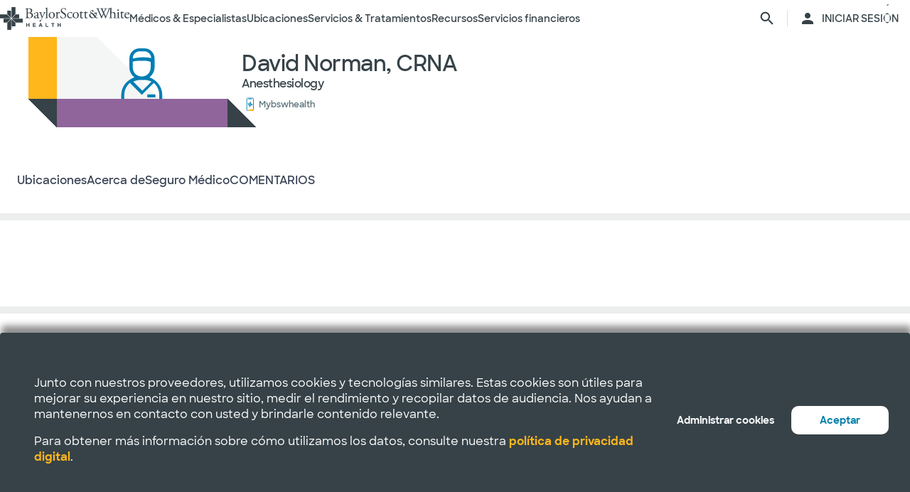

--- FILE ---
content_type: image/svg+xml
request_url: https://bswcdndesign-prod.bswhealth.com/content/icons/brand/mybsw.svg
body_size: 1031
content:
<svg fill="none" viewBox="0 0 40 40" xmlns="http://www.w3.org/2000/svg">
  <path stroke="#007EB4" stroke-miterlimit="10" stroke-width="1.5" d="M13.9157 4.97192H25.5782C26.0937 4.97192 26.5881 5.17671 26.9526 5.54124 27.3171 5.90576 27.5219 6.40016 27.5219 6.91567V34.1282H13.9157C13.4002 34.1282 12.9058 33.9234 12.5412 33.5589 12.1767 33.1943 11.9719 32.6999 11.9719 32.1844V6.91567C11.9719 6.40016 12.1767 5.90576 12.5412 5.54124 12.9058 5.17671 13.4002 4.97192 13.9157 4.97192V4.97192ZM23.9611 6.91567H15.533"/>
  <path fill="#FFB71B" d="M28.4938 35.1001V31.232L18.7595 31.2126L14.9031 35.069L28.4938 35.1001Z"/>
  <path fill="#007EB4" d="M20.2447 24.0634C20.2914 24.0634 20.338 24.0634 20.338 23.9973 20.338 23.9313 20.2953 23.9429 20.2525 23.9429H20.1748V24.0634H20.2447ZM20.1748 24.2812H20.1242V23.8924H20.2681C20.3614 23.8924 20.4041 23.9235 20.4041 24.0012 20.4052 24.0148 20.4035 24.0285 20.3991 24.0414 20.3948 24.0543 20.3878 24.0662 20.3787 24.0764 20.3697 24.0866 20.3586 24.0948 20.3463 24.1006 20.3339 24.1064 20.3206 24.1096 20.3069 24.1101L20.4158 24.2812H20.3497L20.2486 24.114H20.1825L20.1748 24.2812ZM20.2447 24.3667C20.281 24.3667 20.3168 24.3594 20.3501 24.3452 20.3835 24.331 20.4136 24.3102 20.4386 24.284 20.4637 24.2579 20.4832 24.2269 20.496 24.193 20.5088 24.1591 20.5145 24.123 20.513 24.0868 20.5151 24.0503 20.5097 24.0137 20.4972 23.9794 20.4847 23.945 20.4652 23.9135 20.4401 23.887 20.415 23.8604 20.3847 23.8392 20.3511 23.8248 20.3175 23.8104 20.2813 23.8029 20.2447 23.803 20.208 23.8029 20.1716 23.8103 20.1378 23.8247 20.104 23.8391 20.0735 23.8603 20.0481 23.8868 20.0226 23.9133 20.0028 23.9447 19.9899 23.9791 19.9769 24.0134 19.971 24.0501 19.9726 24.0868 19.971 24.1233 19.9769 24.1598 19.9899 24.1939 20.0029 24.2281 20.0228 24.2592 20.0483 24.2854 20.0737 24.3117 20.1043 24.3324 20.1381 24.3464 20.1719 24.3603 20.2082 24.3672 20.2447 24.3667ZM19.9065 24.0868C19.9065 24.0199 19.9264 23.9545 19.9635 23.8989 20.0007 23.8433 20.0535 23.7999 20.1153 23.7743 20.1771 23.7487 20.2451 23.742 20.3107 23.755 20.3763 23.7681 20.4366 23.8003 20.4839 23.8476 20.5312 23.8949 20.5634 23.9552 20.5764 24.0208 20.5895 24.0864 20.5828 24.1544 20.5572 24.2162 20.5316 24.278 20.4882 24.3308 20.4326 24.368 20.377 24.4051 20.3116 24.425 20.2447 24.425 20.2002 24.4255 20.156 24.4171 20.1147 24.4003 20.0734 24.3835 20.0359 24.3586 20.0044 24.3271 19.9729 24.2956 19.948 24.2581 19.9312 24.2168 19.9144 24.1755 19.906 24.1314 19.9065 24.0868ZM15.7896 19.5773H19.4516L17.4573 21.5366H15.7896V19.5773ZM19.6033 25.2647V19.6511L17.679 21.7232V25.2647H19.6033ZM25.4733 19.5773H20.0425L22.0368 21.5366H25.4733V19.5773ZM19.8909 23.457V19.6511L21.8152 21.7232V23.457H19.8909ZM14.0168 19.3207H19.4516L17.4184 17.3653H14.0168V19.3207ZM19.6033 15.441V19.2507L17.679 17.1787V15.441H19.6033ZM23.7006 19.3207H20.0425L22.0368 17.3653H23.7006V19.3207ZM19.8909 13.6372V19.2507L21.8152 17.1787V13.6372H19.8909Z"/>
</svg>
